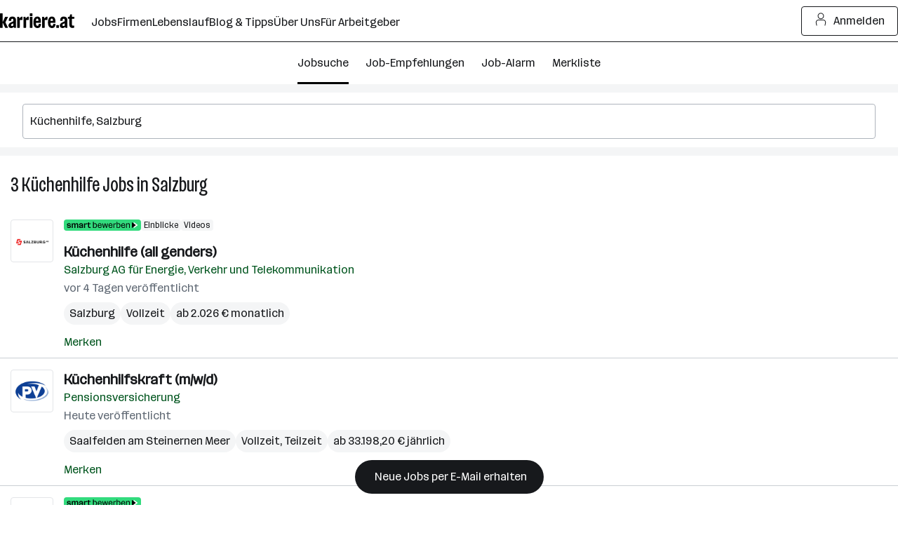

--- FILE ---
content_type: image/svg+xml
request_url: https://www.karriere.at/assets/images/smartApply-logo.svg
body_size: 4021
content:
<svg width="348" height="40" viewBox="0 0 348 40" fill="none" xmlns="http://www.w3.org/2000/svg">
<path d="M0.5 30.8368C0.5 30.1235 0.60976 30.0137 1.3232 30.0137H6.26239C6.97582 30.0137 7.08558 30.1235 7.14046 30.8368C7.41486 32.8121 8.6771 34.0192 10.543 34.0192C12.4089 34.0192 13.726 32.9218 13.726 31.1111C13.726 29.3004 12.9577 28.7517 9.71982 27.5994L8.62222 27.2154C3.18911 25.2949 0.774399 21.8381 0.774399 18.0521C0.774399 12.3457 4.67087 8.72428 10.8723 8.72428C17.0737 8.72428 19.708 12.2359 20.0372 17.8875C20.0372 18.6008 19.9275 18.7106 19.214 18.7106H14.2748C13.5614 18.7106 13.4516 18.6008 13.3968 17.8875C13.1772 15.9122 12.0797 14.7051 10.3235 14.7051C8.56734 14.7051 7.35998 15.6379 7.35998 17.1193C7.35998 18.6008 8.18318 20.0274 11.3113 21.1248L12.4089 21.5089C18.5006 23.6488 20.3116 26.3923 20.3116 30.0137C20.3116 36.1591 16.5798 40 10.5979 40C4.61599 40 0.884159 36.4883 0.5 30.8368Z" fill="black"/>
<path d="M49.0138 38.0247V19.4787C49.0138 15.9671 48.6296 14.7051 46.4344 14.7051C44.2393 14.7051 45.0625 14.9246 44.2941 15.3635C43.3612 16.0219 43.1965 16.3512 43.1965 17.5034V38.0247C43.1965 39.177 42.977 39.3964 41.8245 39.3964H37.4342C36.2817 39.3964 36.0622 39.177 36.0622 38.0247V19.4787C36.0622 15.9671 35.678 14.7051 33.4828 14.7051C31.2876 14.7051 32.1108 14.9246 31.3425 15.3635C30.4095 16.0219 30.2449 16.3512 30.2449 17.5034V38.0247C30.2449 39.177 30.0254 39.3964 28.8729 39.3964H24.4825C23.33 39.3964 23.1105 39.177 23.1105 38.0247V10.6447C23.1105 9.49246 23.33 9.27298 24.4825 9.27298H27.2265C28.379 9.27298 28.6534 9.49246 28.8729 10.5898V10.9191C29.1473 12.0713 29.3668 12.1262 30.19 11.3032C32.1657 9.43759 33.9767 8.72428 36.611 8.72428C39.2452 8.72428 40.2879 9.43759 41.4404 11.1934C41.9343 12.1811 42.2087 12.2359 43.0319 11.4129C45.0625 9.49246 46.8735 8.72428 49.5626 8.72428C52.2517 8.72428 56.1482 10.9739 56.1482 16.9547V38.0247C56.1482 39.177 55.9287 39.3964 54.7762 39.3964H50.3858C49.2333 39.3964 49.0138 39.177 49.0138 38.0247Z" fill="black"/>
<path d="M58.3983 33.251C58.3983 29.0809 61.3069 26.2826 66.74 23.8683L70.5816 22.1674C71.6243 21.7284 71.8438 21.3992 71.8438 20.2469V18.6557C71.8438 16.1317 70.856 14.7051 69.045 14.7051C67.2339 14.7051 66.0814 16.1317 66.0814 18.6557V20.0823C66.0814 20.7956 65.9717 20.9054 65.2582 20.9054H60.3191C59.6056 20.9054 59.4959 20.7956 59.4959 20.0823V18.6557C59.4959 12.2908 62.8984 8.72428 69.045 8.72428C75.1915 8.72428 78.9782 12.2908 78.9782 18.6557V38.0247C78.9782 39.177 78.7587 39.3964 77.6062 39.3964H75.1366C74.2037 39.3964 73.9841 39.2318 73.8195 38.299L73.7097 38.0247C73.5451 37.0919 73.3256 37.037 72.6121 37.5857C70.4718 39.1221 68.4413 39.9451 66.1912 39.9451C61.4715 39.9451 58.3983 37.1468 58.3983 33.1962V33.251ZM70.5816 33.8546C71.6243 33.4156 71.8438 33.0864 71.8438 31.9342V28.3676C71.8438 27.2154 71.6243 27.1056 70.5816 27.5446L68.8254 28.3676C66.8498 29.2455 65.5326 30.2881 65.5326 31.8793C65.5326 33.4705 66.0814 34.2387 68.2766 34.2387C70.4718 34.2387 69.8133 34.0741 70.5816 33.8546Z" fill="black"/>
<path d="M82.1612 38.0247V10.6447C82.1612 9.49245 82.3808 9.27297 83.5332 9.27297H86.2772C87.4297 9.27297 87.6492 9.43758 87.8139 10.2058L88.2529 13.1139C88.4175 14.2661 88.5822 14.321 89.1859 13.2785C90.6127 11.0837 92.8079 9.32784 95.2775 8.83402C96.43 8.72428 96.6495 8.94376 96.6495 10.096V16.5158C96.6495 17.668 96.43 17.8875 95.2775 17.8875H90.6676C89.5152 17.8875 89.2956 18.107 89.2956 19.2593V38.0247C89.2956 39.177 89.0761 39.3964 87.9236 39.3964H83.5332C82.3808 39.3964 82.1612 39.177 82.1612 38.0247Z" fill="black"/>
<path d="M101.479 30.4527V15.4733C101.479 14.9246 101.369 14.8148 100.82 14.8148H99.1191C97.9667 14.8148 97.7471 14.5953 97.7471 13.4431V10.6996C97.7471 9.54733 97.9667 9.32785 99.1191 9.32785H101.369C101.918 9.32785 102.083 9.21811 102.192 8.66941L103.564 4.06036C103.894 2.96296 104.168 2.74348 105.321 2.74348H107.241C108.394 2.74348 108.613 2.96296 108.613 4.11523V8.61454C108.613 9.21811 108.723 9.32785 109.327 9.32785H113.772C114.925 9.32785 115.144 9.54733 115.144 10.6996V13.4431C115.144 14.5953 114.925 14.8148 113.772 14.8148H109.327C108.723 14.8148 108.613 14.9246 108.613 15.4733V30.7819C108.613 32.7572 109.656 33.3059 111.028 33.3059C112.4 33.3059 112.455 33.3059 113.333 33.1413C114.485 32.9767 114.705 33.1413 114.705 34.2935V37.5857C114.705 38.738 114.485 39.0123 113.388 39.3416C112.126 39.6708 111.302 39.7805 110.15 39.7805C106.034 39.7805 101.479 37.8052 101.479 30.4527Z" fill="black"/>
<path d="M130.016 38.1344C129.632 37.915 129.523 37.9698 129.413 38.299L129.303 38.8477C129.193 39.2867 129.084 39.3964 128.699 39.3964H126.888C126.01 39.3964 125.791 39.177 125.791 38.299V1.04252C125.791 0.219479 126.01 0 126.888 0H129.523C130.401 0 130.62 0.219479 130.62 1.04252V9.93141C130.62 10.8093 130.785 10.9191 131.443 10.3704C132.925 9.38272 134.681 8.77915 136.273 8.77915C141.486 8.77915 144.779 14.4856 144.779 23.5391C144.779 32.5926 141.212 39.9451 135.504 39.9451C129.797 39.9451 131.937 39.2867 130.016 38.1344ZM131.553 35.3909C132.815 35.8848 133.913 36.214 134.791 36.214C137.864 36.214 139.785 31.3306 139.785 23.5391C139.785 15.7476 137.7 12.7298 134.352 12.7298C131.004 12.7298 131.937 13.1139 130.62 13.6626V33.8546C130.62 34.7325 130.84 35.0617 131.553 35.3361V35.3909Z" fill="black"/>
<path d="M148.017 24.6365C148.017 14.5405 151.968 8.77915 157.731 8.77915C163.493 8.77915 166.566 13.9369 166.566 22.2771V23.8683C166.566 24.6914 166.347 24.9108 165.524 24.9108H153.34C152.737 24.9108 152.627 25.0754 152.627 25.679C152.737 32.2634 154.712 35.8299 158.115 35.8299C161.518 35.8299 162.066 33.4156 162.286 29.465C162.341 28.642 162.56 28.4225 163.438 28.4225H165.579C166.402 28.4225 166.621 28.642 166.621 29.465C166.292 36.0494 163.164 40 158.17 40C153.176 40 148.017 34.4033 148.017 24.6914V24.6365ZM153.45 21.2346H160.969C161.847 21.2346 162.011 21.0151 162.011 20.192C161.792 15.8025 160.146 12.5652 157.566 12.5652C154.987 12.5652 152.901 16.1866 152.682 20.4664C152.682 21.07 152.847 21.2346 153.45 21.2346Z" fill="black"/>
<path d="M173.426 38.3539L168.981 10.3155C168.871 9.49246 168.981 9.27298 169.914 9.27298H172.274C173.097 9.27298 173.372 9.49246 173.481 10.3155L176.555 30.5075C176.664 31.3855 176.774 31.3855 176.884 30.5075L180.341 10.2606C180.506 9.43759 180.78 9.21811 181.604 9.21811H184.018C184.841 9.21811 185.116 9.43759 185.226 10.2606L188.409 30.3978C188.518 31.2757 188.628 31.2757 188.738 30.4527L191.921 10.2606C192.086 9.43759 192.36 9.21811 193.183 9.21811H195.378C196.202 9.21811 196.366 9.43759 196.256 10.2606L191.592 38.299C191.427 39.1221 191.208 39.3416 190.329 39.3416H187.531C186.707 39.3416 186.433 39.1221 186.268 38.299L182.866 18.2167C182.756 17.3388 182.646 17.3388 182.537 18.1619L178.75 38.299C178.585 39.1221 178.366 39.3416 177.488 39.3416H174.689C173.865 39.3416 173.591 39.1221 173.426 38.299V38.3539Z" fill="black"/>
<path d="M198.068 24.6365C198.068 14.5405 202.019 8.77915 207.781 8.77915C213.544 8.77915 216.617 13.9369 216.617 22.2771V23.8683C216.617 24.6914 216.397 24.9108 215.574 24.9108H203.391C202.787 24.9108 202.677 25.0754 202.677 25.679C202.787 32.2634 204.763 35.8299 208.165 35.8299C211.568 35.8299 212.117 33.4156 212.336 29.465C212.391 28.642 212.611 28.4225 213.489 28.4225H215.629C216.452 28.4225 216.672 28.642 216.672 29.465C216.343 36.0494 213.214 40 208.22 40C203.226 40 198.068 34.4033 198.068 24.6914V24.6365ZM203.501 21.2346H211.019C211.897 21.2346 212.062 21.0151 212.062 20.192C211.842 15.8025 210.196 12.5652 207.617 12.5652C205.037 12.5652 202.952 16.1866 202.732 20.4664C202.732 21.07 202.897 21.2346 203.501 21.2346Z" fill="black"/>
<path d="M220.788 38.299V10.3155C220.788 9.49246 221.007 9.27298 221.885 9.27298H224.3C224.41 9.27298 224.52 9.49246 224.629 10.3155L224.849 12.0713C224.959 12.9492 225.178 13.0041 225.727 12.4005C227.264 10.8642 229.569 9.38272 231.928 8.88889L233.026 8.72428V13.5528C233.026 14.4307 232.806 14.6502 231.928 14.7599L226.715 15.2538C225.837 15.3635 225.617 15.583 225.617 16.406V38.299C225.617 39.177 225.398 39.3964 224.52 39.3964H221.885C221.007 39.3964 220.788 39.177 220.788 38.299Z" fill="black"/>
<path d="M239.996 38.1344C239.612 37.915 239.502 37.9698 239.392 38.299L239.282 38.8477C239.173 39.2867 239.063 39.3964 238.679 39.3964H236.868C235.99 39.3964 235.77 39.177 235.77 38.299V1.04252C235.77 0.219479 235.99 0 236.868 0H239.502C240.38 0 240.599 0.219479 240.599 1.04252V9.93141C240.599 10.8093 240.764 10.9191 241.423 10.3704C242.904 9.38272 244.661 8.77915 246.252 8.77915C251.466 8.77915 254.758 14.4856 254.758 23.5391C254.758 32.5926 251.191 39.9451 245.484 39.9451C239.776 39.9451 241.917 39.2867 239.996 38.1344ZM241.532 35.3909C242.795 35.8848 243.892 36.214 244.77 36.214C247.844 36.214 249.764 31.3306 249.764 23.5391C249.764 15.7476 247.679 12.7298 244.331 12.7298C240.984 12.7298 241.917 13.1139 240.599 13.6626V33.8546C240.599 34.7325 240.819 35.0617 241.532 35.3361V35.3909Z" fill="black"/>
<path d="M258.051 24.6365C258.051 14.5405 262.003 8.77915 267.765 8.77915C273.527 8.77915 276.601 13.9369 276.601 22.2771V23.8683C276.601 24.6914 276.381 24.9108 275.558 24.9108H263.375C262.771 24.9108 262.661 25.0754 262.661 25.679C262.771 32.2634 264.747 35.8299 268.149 35.8299C271.552 35.8299 272.1 33.4156 272.32 29.465C272.375 28.642 272.594 28.4225 273.472 28.4225H275.613C276.436 28.4225 276.655 28.642 276.655 29.465C276.326 36.0494 273.198 40 268.204 40C263.21 40 258.051 34.4033 258.051 24.6914V24.6365ZM263.429 21.2346H270.948C271.826 21.2346 271.991 21.0151 271.991 20.192C271.771 15.8025 270.125 12.5652 267.545 12.5652C264.966 12.5652 262.881 16.1866 262.661 20.4664C262.661 21.07 262.826 21.2346 263.429 21.2346Z" fill="black"/>
<path d="M294.107 38.299V17.5583C294.107 14.2661 292.845 12.7846 290.43 12.7846C288.016 12.7846 287.796 13.3882 286.424 14.4307C285.711 14.9794 285.546 15.3086 285.546 16.1317V38.299C285.546 39.177 285.327 39.3964 284.448 39.3964H281.814C280.936 39.3964 280.717 39.177 280.717 38.299V10.3155C280.717 9.49246 280.936 9.27298 281.814 9.27298H283.351C284.174 9.27298 284.448 9.49246 284.558 10.3155L284.723 11.0837C284.833 11.9616 285.052 12.0165 285.656 11.4678C287.906 9.60219 290.101 8.72428 292.241 8.72428C296.028 8.72428 298.882 11.0288 298.882 16.1866V38.299C298.882 39.177 298.662 39.3964 297.839 39.3964H295.15C294.327 39.3964 294.107 39.177 294.107 38.299Z" fill="black"/>
<path d="M347.089 19.168L321.408 0.195209C320.695 -0.294061 319.707 0.195209 319.707 1.01066V38.9563C319.707 39.8261 320.695 40.3154 321.408 39.7717L347.089 20.7989C347.637 20.364 347.637 19.5486 347.089 19.1137V19.168Z" fill="#32DB7D"/>
<path d="M332.931 19.168L307.251 0.195209C306.538 -0.294061 305.55 0.195209 305.55 1.01066V38.9563C305.55 39.8261 306.538 40.3154 307.251 39.7717L332.931 20.7989C333.48 20.364 333.48 19.5486 332.931 19.1137V19.168Z" fill="black"/>
</svg>
